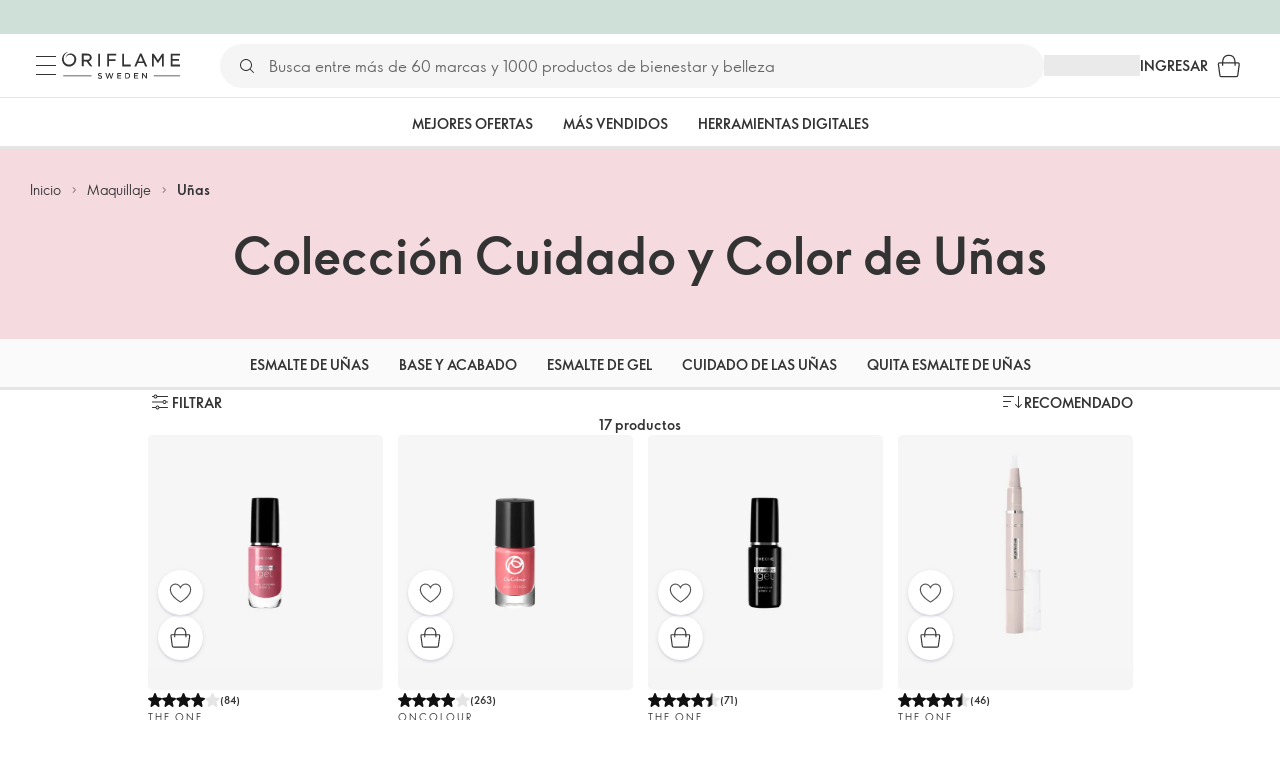

--- FILE ---
content_type: application/javascript; charset=UTF-8
request_url: https://assets-scus-cdn.oriflame.com/appshell-products-scus/_next/static/chunks/5980-3eeae3773acbef5c.js
body_size: 10115
content:
/*! For license information please see 5980-3eeae3773acbef5c.js.LICENSE.txt */
(self.webpackChunk_N_E=self.webpackChunk_N_E||[]).push([[5980],{3985:(e,t)=>{"use strict";Object.defineProperty(t,"__esModule",{value:!0}),t.TEAM_NAME=t.PACKAGE_NAME=t.LIBRARY_NAME=t.EMOTION_CACHE_KEY=void 0;const r=t.LIBRARY_NAME="presentation-query-state";t.PACKAGE_NAME="@ori/presentation-query-state",t.TEAM_NAME="Presentation",t.EMOTION_CACHE_KEY=`${r}-emotion-cache-key`},55362:(e,t)=>{"use strict";function getSegmentValue(e){return Array.isArray(e)?e[1]:e}Object.defineProperty(t,"__esModule",{value:!0}),Object.defineProperty(t,"getSegmentValue",{enumerable:!0,get:function(){return getSegmentValue}}),("function"===typeof t.default||"object"===typeof t.default&&null!==t.default)&&"undefined"===typeof t.default.__esModule&&(Object.defineProperty(t.default,"__esModule",{value:!0}),Object.assign(t.default,t),e.exports=t.default)},89875:(e,t)=>{"use strict";Object.defineProperty(t,"__esModule",{value:!0}),t.createUrl=void 0;t.createUrl=(e,t,r)=>{const n=new URL(e,window.location.origin);return n.search=new URLSearchParams(t).toString(),n.hash=r,n}},108669:(e,t)=>{"use strict";Object.defineProperty(t,"__esModule",{value:!0}),t.encodeQueryValue=void 0;t.encodeQueryValue=e=>e.replaceAll("%","%25").replaceAll("+","%2B").replaceAll(" ","+").replaceAll("#","%23").replaceAll("&","%26").replaceAll('"',"%22").replaceAll("'","%27").replaceAll("`","%60").replaceAll("<","%3C").replaceAll(">","%3E").replaceAll(/[\x00-\x1F]/g,e=>encodeURIComponent(e))},124584:(e,t,r)=>{"use strict";r.r(t),r.d(t,{NuqsTestingAdapter:()=>NuqsTestingAdapter,withNuqsTestingAdapter:()=>withNuqsTestingAdapter});var n=r(271378),s=r(375902);function resetQueues(){(0,s.Yz)("[nuqs] Aborting queues"),n.ex.abortAll();n.V.abort().forEach(e=>n.ex.queuedQuerySync.emit(e))}r(337539);var a=r(658173);function NuqsTestingAdapter({resetUrlUpdateQueueOnMount:e=!0,defaultOptions:t,processUrlSearchParams:r,...n}){e&&resetQueues();const o=(0,a.useMemo)(()=>new URLSearchParams(n.searchParams),[n.searchParams?.toString()]),u=(0,a.useCallback)((e,t)=>{n.onUrlUpdate?.({searchParams:new URLSearchParams(e),queryString:(0,s.OB)(e),options:t})},[n.onUrlUpdate]),i=(0,a.useCallback)(()=>new URLSearchParams(n.searchParams),[n.searchParams?.toString()]);return(0,a.createElement)(s._O.Provider,{value:{useAdapter:()=>({searchParams:o,updateUrl:u,getSearchParamsSnapshot:i,rateLimitFactor:n.rateLimitFactor??0}),defaultOptions:t,processUrlSearchParams:r}},n.children)}function withNuqsTestingAdapter(e={}){return function NuqsTestingAdapterWrapper({children:t}){return(0,a.createElement)(NuqsTestingAdapter,e,t)}}},135361:(e,t,r)=>{e.exports=r(790049)},137868:(e,t,r)=>{"use strict";r.r(t),r.d(t,{renderQueryString:()=>n.OB,unstable_createAdapterProvider:()=>n.Hx});var n=r(375902);r(337539)},139338:(e,t,r)=>{"use strict";Object.defineProperty(t,"__esModule",{value:!0}),t.parseAsJson=void 0;const{createParser:n}=r(766599),s=n;t.parseAsJson=e=>s({parse:t=>{try{const r=JSON.parse(decodeURIComponent(t));return e(r)}catch{return null}},serialize:e=>JSON.stringify(e),eq:(e,t)=>e===t||JSON.stringify(e)===JSON.stringify(t)})},229450:(e,t,r)=>{"use strict";Object.defineProperty(t,"__esModule",{value:!0}),function _export(e,t){for(var r in t)Object.defineProperty(e,r,{enumerable:!0,get:t[r]})}(t,{ServerInsertedHTMLContext:function(){return s},useServerInsertedHTML:function(){return useServerInsertedHTML}});const n=r(775607)._(r(658173)),s=n.default.createContext(null);function useServerInsertedHTML(e){const t=(0,n.useContext)(s);t&&t(e)}},271378:(e,t,r)=>{"use strict";r.d(t,{V:()=>u,Vv:()=>a,ex:()=>l,nF:()=>throttle,sg:()=>debounce,zj:()=>createEmitter});var n=r(375902),s=r(658173);function throttle(e){return{method:"throttle",timeMs:e}}function debounce(e){return{method:"debounce",timeMs:e}}const a=throttle(function getDefaultThrottle(){if("undefined"===typeof window)return 50;if(!Boolean(window.GestureEvent))return 50;try{const e=navigator.userAgent?.match(/version\/([\d\.]+) safari/i);return parseFloat(e[1])>=17?120:320}catch{return 320}}());function createEmitter(){const e=new Map;return{all:e,on(t,r){const n=e.get(t)||[];return n.push(r),e.set(t,n),()=>this.off(t,r)},off(t,r){const n=e.get(t);n&&e.set(t,n.filter(e=>e!==r))},emit(t,r){const n=e.get(t);n?.forEach(e=>e(r))}}}function timeout(e,t,r){const n=setTimeout(function onTick(){e(),r.removeEventListener("abort",onAbort)},t);function onAbort(){clearTimeout(n),r.removeEventListener("abort",onAbort)}r.addEventListener("abort",onAbort)}function withResolvers(){const e=Promise;if(Promise.hasOwnProperty("withResolvers"))return Promise.withResolvers();let resolve=()=>{},reject=()=>{};return{promise:new e((e,t)=>{resolve=e,reject=t}),resolve:resolve,reject:reject}}function getSearchParamsSnapshotFromLocation(){return new URLSearchParams(location.search)}var o=class{updateMap=new Map;options={history:"replace",scroll:!1,shallow:!0};timeMs=a.timeMs;transitions=new Set;resolvers=null;controller=null;lastFlushedAt=0;push({key:e,query:t,options:r},s=a.timeMs){(0,n.Yz)("[nuqs gtq] Enqueueing %s=%s %O",e,t,r),this.updateMap.set(e,t),"push"===r.history&&(this.options.history="push"),r.scroll&&(this.options.scroll=!0),!1===r.shallow&&(this.options.shallow=!1),r.startTransition&&this.transitions.add(r.startTransition),(!Number.isFinite(this.timeMs)||s>this.timeMs)&&(this.timeMs=s)}getQueuedQuery(e){return this.updateMap.get(e)}flush({getSearchParamsSnapshot:e=getSearchParamsSnapshotFromLocation,rateLimitFactor:t=1,...r},s){if(this.controller??=new AbortController,!Number.isFinite(this.timeMs))return(0,n.Yz)("[nuqs gtq] Skipping flush due to throttleMs=Infinity"),Promise.resolve(e());if(this.resolvers)return this.resolvers.promise;this.resolvers=withResolvers();const flushNow=()=>{this.lastFlushedAt=performance.now();const[t,n]=this.applyPendingUpdates({...r,autoResetQueueOnUpdate:r.autoResetQueueOnUpdate??!0,getSearchParamsSnapshot:e},s);null===n?this.resolvers.resolve(t):this.resolvers.reject(t),this.resolvers=null};return timeout(()=>{const e=performance.now()-this.lastFlushedAt,r=this.timeMs,s=t*Math.max(0,r-e);(0,n.Yz)("[nuqs gtq] Scheduling flush in %f ms. Throttled at %f ms (x%f)",s,r,t),0===s?flushNow():timeout(flushNow,s,this.controller.signal)},0,this.controller.signal),this.resolvers.promise}abort(){return this.controller?.abort(),this.controller=new AbortController,this.resolvers?.resolve(new URLSearchParams),this.resolvers=null,this.reset()}reset(){const e=Array.from(this.updateMap.keys());return(0,n.Yz)("[nuqs gtq] Resetting queue %s",JSON.stringify(Object.fromEntries(this.updateMap))),this.updateMap.clear(),this.transitions.clear(),this.options={history:"replace",scroll:!1,shallow:!0},this.timeMs=a.timeMs,e}applyPendingUpdates(e,t){const{updateUrl:r,getSearchParamsSnapshot:s}=e;let a=s();if((0,n.Yz)("[nuqs gtq] Applying %d pending update(s) on top of %s",this.updateMap.size,a.toString()),0===this.updateMap.size)return[a,null];const o=Array.from(this.updateMap.entries()),u={...this.options},i=Array.from(this.transitions);e.autoResetQueueOnUpdate&&this.reset(),(0,n.Yz)("[nuqs gtq] Flushing queue %O with options %O",o,u);for(const[n,c]of o)null===c?a.delete(n):a.set(n,c);t&&(a=t(a));try{return function compose(e,t){let r=t;for(let n=e.length-1;n>=0;n--){const t=e[n];if(!t)continue;const s=r;r=()=>t(s)}r()}(i,()=>{r(a,u)}),[a,null]}catch(l){return console.error((0,n.z3)(429),o.map(([e])=>e).join(),l),[a,l]}}};const u=new o;var i=class{callback;resolvers=withResolvers();controller=new AbortController;queuedValue=void 0;constructor(e){this.callback=e}abort(){this.controller.abort(),this.queuedValue=void 0}push(e,t){return this.queuedValue=e,this.controller.abort(),this.controller=new AbortController,timeout(()=>{const t=this.resolvers;try{(0,n.Yz)("[nuqs dq] Flushing debounce queue",e);const r=this.callback(e);(0,n.Yz)("[nuqs dq] Reset debounce queue %O",this.queuedValue),this.queuedValue=void 0,this.resolvers=withResolvers(),r.then(e=>t.resolve(e)).catch(e=>t.reject(e))}catch(r){this.queuedValue=void 0,t.reject(r)}},t,this.controller.signal),this.resolvers.promise}};const l=new class{throttleQueue;queues=new Map;queuedQuerySync=createEmitter();constructor(e=new o){this.throttleQueue=e}useQueuedQueries(e){return function useSyncExternalStores(e,t,r){const n=(0,s.useCallback)(()=>{const t=Object.fromEntries(e.map(e=>[e,r(e)]));return[JSON.stringify(t),t]},[e.join(","),r]),a=(0,s.useRef)(null);null===a.current&&(a.current=n());const o=(0,s.useCallback)(r=>{const n=e.map(e=>t(e,r));return()=>n.forEach(e=>e())},[e.join(","),t]);return(0,s.useSyncExternalStore)(o,()=>{const[e,t]=n();return a.current[0]===e?a.current[1]:(a.current=[e,t],t)},()=>a.current[1])}(e,(e,t)=>this.queuedQuerySync.on(e,t),e=>this.getQueuedQuery(e))}push(e,t,r){if(!Number.isFinite(t)){const e=r.getSearchParamsSnapshot??getSearchParamsSnapshotFromLocation;return Promise.resolve(e())}const s=e.key;if(!this.queues.has(s)){(0,n.Yz)("[nuqs dqc] Creating debounce queue for `%s`",s);const e=new i(e=>(this.throttleQueue.push(e),this.throttleQueue.flush(r).finally(()=>{const t=this.queues.get(e.key)?.queuedValue;void 0===t&&((0,n.Yz)("[nuqs dqc] Cleaning up empty queue for `%s`",e.key),this.queues.delete(e.key)),this.queuedQuerySync.emit(e.key)})));this.queues.set(s,e)}(0,n.Yz)("[nuqs dqc] Enqueueing debounce update %O",e);const a=this.queues.get(s).push(e,t);return this.queuedQuerySync.emit(s),a}abort(e){const t=this.queues.get(e);return t?((0,n.Yz)("[nuqs dqc] Aborting debounce queue %s=%s",e,t.queuedValue?.query),this.queues.delete(e),t.abort(),this.queuedQuerySync.emit(e),e=>(e.then(t.resolvers.resolve,t.resolvers.reject),e)):e=>e}abortAll(){for(const[e,t]of this.queues.entries())(0,n.Yz)("[nuqs dqc] Aborting debounce queue %s=%s",e,t.queuedValue?.query),t.abort(),t.resolvers.resolve(new URLSearchParams),this.queuedQuerySync.emit(e);this.queues.clear()}getQueuedQuery(e){const t=this.queues.get(e)?.queuedValue?.query;return void 0!==t?t:this.throttleQueue.getQueuedQuery(e)}}(u)},286940:(e,t,r)=>{"use strict";Object.defineProperty(t,"__esModule",{value:!0}),t.QueryState=void 0,t.useNuqsNextPagesRouterAdapter=useNuqsNextPagesRouterAdapter;var n=r(135361),s=r(992602),a=r(658173),o=r(503204);const{unstable_createAdapterProvider:u}=r(766599),i=u;function useNuqsNextPagesRouterAdapter(){const e=(0,n.useSearchParams)(),t=(0,s.useRouter)();return{searchParams:e,updateUrl:(0,a.useMemo)(()=>(0,o.createUpdateUrl)(t),[t]),rateLimitFactor:2}}t.QueryState=i(useNuqsNextPagesRouterAdapter)},334190:(e,t,r)=>{"use strict";Object.defineProperty(t,"__esModule",{value:!0}),t.warnIfURLIsTooLong=t.tooLongLogger=void 0;r(430281);var n=r(519668);t.tooLongLogger=n.mainLogger.createChild("warnIfURLIsTooLong");t.warnIfURLIsTooLong=e=>{}},337539:()=>{},358107:(e,t,r)=>{"use strict";Object.defineProperty(t,"__esModule",{value:!0}),Object.defineProperty(t,"unstable_rethrow",{enumerable:!0,get:function(){return unstable_rethrow}});const n=r(122276),s=r(392568);function unstable_rethrow(e){if((0,s.isNextRouterError)(e)||(0,n.isBailoutToCSRError)(e))throw e;e instanceof Error&&"cause"in e&&unstable_rethrow(e.cause)}("function"===typeof t.default||"object"===typeof t.default&&null!==t.default)&&"undefined"===typeof t.default.__esModule&&(Object.defineProperty(t.default,"__esModule",{value:!0}),Object.assign(t.default,t),e.exports=t.default)},365998:(e,t,r)=>{"use strict";Object.defineProperty(t,"__esModule",{value:!0}),t.handleUrlUpdateError=void 0;const n=r(519668).mainLogger.createChild("QueryState");t.handleUrlUpdateError=(e,t)=>{n.error(new Error(`Error updating URL: ${e} ${t?.message}`))}},375902:(e,t,r)=>{"use strict";r.d(t,{Hx:()=>createAdapterProvider,OB:()=>renderQueryString,R8:()=>warn,TU:()=>useAdapterProcessUrlSearchParams,V7:()=>useAdapter,Yz:()=>debug,_O:()=>o,uZ:()=>useAdapterDefaultOptions,z3:()=>error});var n=r(658173);const s=function isDebugEnabled(){try{const e="nuqs-localStorage-test";if("undefined"===typeof localStorage)return!1;localStorage.setItem(e,e);const t=localStorage.getItem(e)===e;return localStorage.removeItem(e),t&&(localStorage.getItem("debug")||"").includes("nuqs")}catch{return!1}}();function debug(e,...t){if(!s)return;const r=function sprintf(e,...t){return e.replace(/%[sfdO]/g,e=>{const r=t.shift();return"%O"===e&&r?JSON.stringify(r).replace(/"([^"]+)":/g,"$1:"):String(r)})}(e,...t);performance.mark(r);try{console.log(e,...t)}catch{console.log(r)}}function warn(e,...t){s&&console.warn(e,...t)}const a={303:"Multiple adapter contexts detected. This might happen in monorepos.",404:"nuqs requires an adapter to work with your framework.",409:"Multiple versions of the library are loaded. This may lead to unexpected behavior. Currently using `%s`, but `%s` (via the %s adapter) was about to load on top.",414:"Max safe URL length exceeded. Some browsers may not be able to accept this URL. Consider limiting the amount of state stored in the URL.",422:"Invalid options combination: `limitUrlUpdates: debounce` should be used in SSR scenarios, with `shallow: false`",429:"URL update rate-limited by the browser. Consider increasing `throttleMs` for key(s) `%s`. %O",500:"Empty search params cache. Search params can't be accessed in Layouts.",501:"Search params cache already populated. Have you called `parse` twice?"};function error(e){return`[nuqs] ${a[e]}\n  See https://err.47ng.com/NUQS-${e}`}function renderQueryString(e){if(0===e.size)return"";const t=[];for(const[n,s]of e.entries()){const e=n.replace(/#/g,"%23").replace(/&/g,"%26").replace(/\+/g,"%2B").replace(/=/g,"%3D").replace(/\?/g,"%3F");t.push(`${e}=${encodeQueryValue(s)}`)}const r="?"+t.join("&");return r}function encodeQueryValue(e){return e.replace(/%/g,"%25").replace(/\+/g,"%2B").replace(/ /g,"+").replace(/#/g,"%23").replace(/&/g,"%26").replace(/"/g,"%22").replace(/'/g,"%27").replace(/`/g,"%60").replace(/</g,"%3C").replace(/>/g,"%3E").replace(/[\x00-\x1F]/g,e=>encodeURIComponent(e))}const o=(0,n.createContext)({useAdapter(){throw new Error(error(404))}});function createAdapterProvider(e){return({children:t,defaultOptions:r,processUrlSearchParams:s,...a})=>(0,n.createElement)(o.Provider,{...a,value:{useAdapter:e,defaultOptions:r,processUrlSearchParams:s}},t)}function useAdapter(e){const t=(0,n.useContext)(o);if(!("useAdapter"in t))throw new Error(error(404));return t.useAdapter(e)}o.displayName="NuqsAdapterContext",s&&"undefined"!==typeof window&&(window.__NuqsAdapterContext&&window.__NuqsAdapterContext!==o&&console.error(error(303)),window.__NuqsAdapterContext=o);const useAdapterDefaultOptions=()=>(0,n.useContext)(o).defaultOptions,useAdapterProcessUrlSearchParams=()=>(0,n.useContext)(o).processUrlSearchParams},430281:(e,t)=>{"use strict";Object.defineProperty(t,"__esModule",{value:!0}),t.URL_MAX_LENGTH=void 0;t.URL_MAX_LENGTH=2e3},475071:(e,t,r)=>{"use strict";Object.defineProperty(t,"__esModule",{value:!0}),function _export(e,t){for(var r in t)Object.defineProperty(e,r,{enumerable:!0,get:t[r]})}(t,{getRedirectError:function(){return getRedirectError},getRedirectStatusCodeFromError:function(){return getRedirectStatusCodeFromError},getRedirectTypeFromError:function(){return getRedirectTypeFromError},getURLFromRedirectError:function(){return getURLFromRedirectError},permanentRedirect:function(){return permanentRedirect},redirect:function(){return redirect}});const n=r(544166),s=r(988640),a=void 0;function getRedirectError(e,t,r){void 0===r&&(r=n.RedirectStatusCode.TemporaryRedirect);const a=Object.defineProperty(new Error(s.REDIRECT_ERROR_CODE),"__NEXT_ERROR_CODE",{value:"E394",enumerable:!1,configurable:!0});return a.digest=s.REDIRECT_ERROR_CODE+";"+t+";"+e+";"+r+";",a}function redirect(e,t){var r;throw null!=t||(t=(null==a||null==(r=a.getStore())?void 0:r.isAction)?s.RedirectType.push:s.RedirectType.replace),getRedirectError(e,t,n.RedirectStatusCode.TemporaryRedirect)}function permanentRedirect(e,t){throw void 0===t&&(t=s.RedirectType.replace),getRedirectError(e,t,n.RedirectStatusCode.PermanentRedirect)}function getURLFromRedirectError(e){return(0,s.isRedirectError)(e)?e.digest.split(";").slice(2,-2).join(";"):null}function getRedirectTypeFromError(e){if(!(0,s.isRedirectError)(e))throw Object.defineProperty(new Error("Not a redirect error"),"__NEXT_ERROR_CODE",{value:"E260",enumerable:!1,configurable:!0});return e.digest.split(";",2)[1]}function getRedirectStatusCodeFromError(e){if(!(0,s.isRedirectError)(e))throw Object.defineProperty(new Error("Not a redirect error"),"__NEXT_ERROR_CODE",{value:"E260",enumerable:!1,configurable:!0});return Number(e.digest.split(";").at(-2))}("function"===typeof t.default||"object"===typeof t.default&&null!==t.default)&&"undefined"===typeof t.default.__esModule&&(Object.defineProperty(t.default,"__esModule",{value:!0}),Object.assign(t.default,t),e.exports=t.default)},480992:(e,t,r)=>{"use strict";Object.defineProperty(t,"__esModule",{value:!0}),function _export(e,t){for(var r in t)Object.defineProperty(e,r,{enumerable:!0,get:t[r]})}(t,{ReadonlyURLSearchParams:function(){return ReadonlyURLSearchParams},RedirectType:function(){return s.RedirectType},forbidden:function(){return o.forbidden},notFound:function(){return a.notFound},permanentRedirect:function(){return n.permanentRedirect},redirect:function(){return n.redirect},unauthorized:function(){return u.unauthorized},unstable_isUnrecognizedActionError:function(){return unstable_isUnrecognizedActionError},unstable_rethrow:function(){return i.unstable_rethrow}});const n=r(475071),s=r(988640),a=r(563117),o=r(585856),u=r(983377),i=r(902769);class ReadonlyURLSearchParamsError extends Error{constructor(){super("Method unavailable on `ReadonlyURLSearchParams`. Read more: https://nextjs.org/docs/app/api-reference/functions/use-search-params#updating-searchparams")}}class ReadonlyURLSearchParams extends URLSearchParams{append(){throw new ReadonlyURLSearchParamsError}delete(){throw new ReadonlyURLSearchParamsError}set(){throw new ReadonlyURLSearchParamsError}sort(){throw new ReadonlyURLSearchParamsError}}function unstable_isUnrecognizedActionError(){throw Object.defineProperty(new Error("`unstable_isUnrecognizedActionError` can only be used on the client."),"__NEXT_ERROR_CODE",{value:"E776",enumerable:!1,configurable:!0})}("function"===typeof t.default||"object"===typeof t.default&&null!==t.default)&&"undefined"===typeof t.default.__esModule&&(Object.defineProperty(t.default,"__esModule",{value:!0}),Object.assign(t.default,t),e.exports=t.default)},503204:(e,t,r)=>{"use strict";Object.defineProperty(t,"__esModule",{value:!0}),t.createUpdateUrl=void 0;var n=r(89875),s=r(365998),a=r(647265),o=r(334190);t.createUpdateUrl=e=>(t,{history:r,shallow:u,scroll:i})=>{if(!e.isReady)return;const{pathname:l,hash:c}=new URL(e.asPath,window.location.origin),d=(0,a.safeQuery)(t),f=(0,n.createUrl)(l,d,c);(0,o.warnIfURLIsTooLong)(f.toString());try{("push"===r?e.push:e.replace)(e,{pathname:l,query:d,hash:c},{shallow:u,scroll:i}).catch(e=>(0,s.handleUrlUpdateError)(f,e))}catch{(0,s.handleUrlUpdateError)(f)}}},519668:(e,t,r)=>{"use strict";Object.defineProperty(t,"__esModule",{value:!0}),t.mainLogger=void 0;var n=r(837767),s=r(3985);t.mainLogger=new n.Logger(s.PACKAGE_NAME,{teamName:s.TEAM_NAME})},563117:(e,t,r)=>{"use strict";Object.defineProperty(t,"__esModule",{value:!0}),Object.defineProperty(t,"notFound",{enumerable:!0,get:function(){return notFound}});const n=r(820328).HTTP_ERROR_FALLBACK_ERROR_CODE+";404";function notFound(){const e=Object.defineProperty(new Error(n),"__NEXT_ERROR_CODE",{value:"E394",enumerable:!1,configurable:!0});throw e.digest=n,e}("function"===typeof t.default||"object"===typeof t.default&&null!==t.default)&&"undefined"===typeof t.default.__esModule&&(Object.defineProperty(t.default,"__esModule",{value:!0}),Object.assign(t.default,t),e.exports=t.default)},585856:(e,t,r)=>{"use strict";Object.defineProperty(t,"__esModule",{value:!0}),Object.defineProperty(t,"forbidden",{enumerable:!0,get:function(){return forbidden}});r(820328).HTTP_ERROR_FALLBACK_ERROR_CODE;function forbidden(){throw Object.defineProperty(new Error("`forbidden()` is experimental and only allowed to be enabled when `experimental.authInterrupts` is enabled."),"__NEXT_ERROR_CODE",{value:"E488",enumerable:!1,configurable:!0})}("function"===typeof t.default||"object"===typeof t.default&&null!==t.default)&&"undefined"===typeof t.default.__esModule&&(Object.defineProperty(t.default,"__esModule",{value:!0}),Object.assign(t.default,t),e.exports=t.default)},609894:(e,t,r)=>{"use strict";r.r(t),r.d(t,{createLoader:()=>createLoader,createParser:()=>createParser,createSerializer:()=>createSerializer,createStandardSchemaV1:()=>createStandardSchemaV1,debounce:()=>n.sg,defaultRateLimit:()=>n.Vv,parseAsArrayOf:()=>parseAsArrayOf,parseAsBoolean:()=>d,parseAsFloat:()=>c,parseAsHex:()=>l,parseAsIndex:()=>i,parseAsInteger:()=>u,parseAsIsoDate:()=>h,parseAsIsoDateTime:()=>p,parseAsJson:()=>parseAsJson,parseAsNumberLiteral:()=>parseAsNumberLiteral,parseAsString:()=>o,parseAsStringEnum:()=>parseAsStringEnum,parseAsStringLiteral:()=>parseAsStringLiteral,parseAsTimestamp:()=>f,throttle:()=>n.nF,useQueryState:()=>useQueryState,useQueryStates:()=>useQueryStates});var n=r(271378),s=r(375902),a=r(658173);function createLoader(e,{urlKeys:t={}}={}){return function loadSearchParams(r,{strict:n=!1}={}){if(r instanceof Promise)return r.then(e=>loadSearchParams(e,{strict:n}));const s=function extractSearchParams(e){try{if(e instanceof Request)return e.url?new URL(e.url).searchParams:new URLSearchParams;if(e instanceof URL)return e.searchParams;if(e instanceof URLSearchParams)return e;if("object"===typeof e){const t=new URLSearchParams;for(const[r,n]of Object.entries(e))if(Array.isArray(n))for(const e of n)t.append(r,e);else void 0!==n&&t.set(r,n);return t}if("string"===typeof e)return URL.hasOwnProperty("canParse")&&URL.canParse(e)?new URL(e).searchParams:new URLSearchParams(e)}catch{}return new URLSearchParams}(r),a={};for(const[u,i]of Object.entries(e)){const e=t[u]??u,r=s.get(e);if(null===r){a[u]=i.defaultValue??null;continue}let l;try{l=i.parse(r)}catch(o){if(n)throw new Error(`[nuqs] Error while parsing query \`${r}\` for key \`${u}\`: ${o}`);l=null}if(n&&r&&null===l)throw new Error(`[nuqs] Failed to parse query \`${r}\` for key \`${u}\` (got null)`);a[u]=l??i.defaultValue??null}return a}}function safeParse(e,t,r){try{return e(t)}catch(n){return(0,s.R8)("[nuqs] Error while parsing value `%s`: %O"+(r?" (for key `%s`)":""),t,n,r),null}}function createParser(e){function parseServerSideNullable(t){if("undefined"===typeof t)return null;let r="";if(Array.isArray(t)){if(void 0===t[0])return null;r=t[0]}return"string"===typeof t&&(r=t),safeParse(e.parse,r)}return{eq:(e,t)=>e===t,...e,parseServerSide:parseServerSideNullable,withDefault(e){return{...this,defaultValue:e,parseServerSide:t=>parseServerSideNullable(t)??e}},withOptions(e){return{...this,...e}}}}const o=createParser({parse:e=>e,serialize:String}),u=createParser({parse:e=>{const t=parseInt(e);return t==t?t:null},serialize:e=>""+Math.round(e)}),i=createParser({parse:e=>{const t=parseInt(e);return t==t?t-1:null},serialize:e=>""+Math.round(e+1)}),l=createParser({parse:e=>{const t=parseInt(e,16);return t==t?t:null},serialize:e=>{const t=Math.round(e).toString(16);return(1&t.length?"0":"")+t}}),c=createParser({parse:e=>{const t=parseFloat(e);return t==t?t:null},serialize:String}),d=createParser({parse:e=>"true"===e,serialize:String});function compareDates(e,t){return e.valueOf()===t.valueOf()}const f=createParser({parse:e=>{const t=parseInt(e);return t==t?new Date(t):null},serialize:e=>""+e.valueOf(),eq:compareDates}),p=createParser({parse:e=>{const t=new Date(e);return t.valueOf()==t.valueOf()?t:null},serialize:e=>e.toISOString(),eq:compareDates}),h=createParser({parse:e=>{const t=new Date(e.slice(0,10));return t.valueOf()==t.valueOf()?t:null},serialize:e=>e.toISOString().slice(0,10),eq:compareDates});function parseAsStringEnum(e){return parseAsStringLiteral(e)}function parseAsStringLiteral(e){return createParser({parse:t=>{const r=t;return e.includes(r)?r:null},serialize:String})}function parseAsNumberLiteral(e){return createParser({parse:t=>{const r=parseFloat(t);return e.includes(r)?r:null},serialize:String})}function parseAsJson(e){return createParser({parse:t=>{try{const r=JSON.parse(t);if("~standard"in e){const t=e["~standard"].validate(r);if(t instanceof Promise)throw new Error("[nuqs] Only synchronous Standard Schemas are supported in parseAsJson.");return t.issues?null:t.value}return e(r)}catch{return null}},serialize:e=>JSON.stringify(e),eq:(e,t)=>e===t||JSON.stringify(e)===JSON.stringify(t)})}function parseAsArrayOf(e,t=","){const r=e.eq??((e,t)=>e===t),n=encodeURIComponent(t);return createParser({parse:r=>""===r?[]:r.split(t).map((r,s)=>safeParse(e.parse,r.replaceAll(n,t),`[${s}]`)).filter(e=>null!==e&&void 0!==e),serialize:r=>r.map(r=>(e.serialize?e.serialize(r):String(r)).replaceAll(t,n)).join(t),eq:(e,t)=>e===t||e.length===t.length&&e.every((e,n)=>r(e,t[n]))})}function createSerializer(e,{clearOnDefault:t=!0,urlKeys:r={},processUrlSearchParams:n}={}){return function serialize(a,o={}){let[u,i]=isBase(a)?function splitBase(e){if("string"===typeof e){const[t="",...r]=e.split("?");return[t,new URLSearchParams(r.join("?"))]}return e instanceof URLSearchParams?["",new URLSearchParams(e)]:[e.origin+e.pathname,new URLSearchParams(e.searchParams)]}(a):["",new URLSearchParams];const l=isBase(a)?o:a;if(null===l){for(const t in e){const e=r[t]??t;i.delete(e)}return n&&(i=n(i)),u+(0,s.OB)(i)}for(const n in e){const s=e[n],a=l[n];if(!s||void 0===a)continue;const o=r[n]??n,u=void 0!==s.defaultValue&&(s.eq??((e,t)=>e===t))(a,s.defaultValue);null===a||(s.clearOnDefault??t??1)&&u?i.delete(o):i.set(o,s.serialize(a))}return n&&(i=n(i)),u+(0,s.OB)(i)}}function isBase(e){return"string"===typeof e||e instanceof URLSearchParams||e instanceof URL}function createStandardSchemaV1(e,{urlKeys:t,partialOutput:r=!1}={}){const n=createSerializer(e,{urlKeys:t}),s=createLoader(e,{urlKeys:t});return{"~standard":{version:1,vendor:"nuqs",validate(e){try{const t=n(e),a=s(t,{strict:!0});if(r)for(const r in a)r in e||delete a[r];return{value:a}}catch(t){return{issues:[{message:t instanceof Error?t.message:String(t)}]}}}}}}const m=(0,n.zj)(),y={};function useQueryStates(e,t={}){const r=(0,a.useId)(),o=(0,s.uZ)(),u=(0,s.TU)(),{history:i="replace",scroll:l=o?.scroll??!1,shallow:c=o?.shallow??!0,throttleMs:d=n.Vv.timeMs,limitUrlUpdates:f=o?.limitUrlUpdates,clearOnDefault:p=o?.clearOnDefault??!0,startTransition:h,urlKeys:g=y}=t,b=Object.keys(e).join(","),S=(0,a.useMemo)(()=>Object.fromEntries(Object.keys(e).map(e=>[e,g[e]??e])),[b,JSON.stringify(g)]),O=(0,s.V7)(Object.values(S)),P=O.searchParams,R=(0,a.useRef)({}),_=(0,a.useMemo)(()=>Object.fromEntries(Object.keys(e).map(t=>[t,e[t].defaultValue??null])),[Object.values(e).map(({defaultValue:e})=>e).join(",")]),v=n.ex.useQueuedQueries(Object.values(S)),[E,w]=(0,a.useState)(()=>{const t=P??new URLSearchParams;return parseMap(e,g,t,v).state}),A=(0,a.useRef)(E);if((0,s.Yz)("[nuq+ %s `%s`] render - state: %O, iSP: %s",r,b,E,P),Object.keys(R.current).join("&")!==Object.values(S).join("&")){const{state:t,hasChanged:n}=parseMap(e,g,P,v,R.current,A.current);n&&((0,s.Yz)("[nuq+ %s `%s`] State changed: %O",r,b,{state:t,initialSearchParams:P,queuedQueries:v,queryRef:R.current,stateRef:A.current}),A.current=t,w(t)),R.current=Object.fromEntries(Object.values(S).map(e=>[e,P?.get(e)??null]))}(0,a.useEffect)(()=>{const{state:t,hasChanged:n}=parseMap(e,g,P,v,R.current,A.current);n&&((0,s.Yz)("[nuq+ %s `%s`] State changed: %O",r,b,{state:t,initialSearchParams:P,queuedQueries:v,queryRef:R.current,stateRef:A.current}),A.current=t,w(t))},[Object.values(S).map(e=>`${e}=${P?.get(e)}`).join("&"),JSON.stringify(v)]),(0,a.useEffect)(()=>{const t=Object.keys(e).reduce((t,n)=>(t[n]=({state:t,query:a})=>{const{defaultValue:o}=e[n],u=S[n];A.current={...A.current,[n]:t??o??null},R.current[u]=a,(0,s.Yz)("[nuq+ %s `%s`] Cross-hook key sync %s: %O (default: %O). Resolved: %O",r,b,u,t,o,A.current),function updateInternalState(e){(0,s.Yz)("[nuq+ %s `%s`] updateInternalState %O",r,b,e),A.current=e,w(e)}(A.current)},t),{});for(const n of Object.keys(e)){const e=S[n];(0,s.Yz)("[nuq+ %s `%s`] Subscribing to sync for `%s`",r,e,b),m.on(e,t[n])}return()=>{for(const n of Object.keys(e)){const e=S[n];(0,s.Yz)("[nuq+ %s `%s`] Unsubscribing to sync for `%s`",r,e,b),m.off(e,t[n])}}},[b,S]);const j=(0,a.useCallback)((t,a={})=>{const o=Object.fromEntries(Object.keys(e).map(e=>[e,null])),y="function"===typeof t?t(applyDefaultValues(A.current,_))??o:t??o;let g;(0,s.Yz)("[nuq+ %s `%s`] setState: %O",r,b,y);let P=0;const R=[];for(let[r,u]of Object.entries(y)){const t=e[r],o=S[r];if(!t)continue;(a.clearOnDefault??t.clearOnDefault??p)&&null!==u&&void 0!==t.defaultValue&&(t.eq??((e,t)=>e===t))(u,t.defaultValue)&&(u=null);const y=null===u?null:(t.serialize??String)(u);m.emit(o,{state:u,query:y});const b={key:o,query:y,options:{history:a.history??t.history??i,shallow:a.shallow??t.shallow??c,scroll:a.scroll??t.scroll??l,startTransition:a.startTransition??t.startTransition??h}};if("debounce"===a?.limitUrlUpdates?.method||"debounce"===f?.method||"debounce"===t.limitUrlUpdates?.method){!0===b.options.shallow&&console.warn((0,s.z3)(422));const e=a?.limitUrlUpdates?.timeMs??f?.timeMs??t.limitUrlUpdates?.timeMs??n.Vv.timeMs,r=n.ex.push(b,e,O);P<e&&(g=r,P=e)}else{const e=a?.limitUrlUpdates?.timeMs??t?.limitUrlUpdates?.timeMs??f?.timeMs??a.throttleMs??t.throttleMs??d;R.push(n.ex.abort(o)),n.V.push(b,e)}}const v=R.reduce((e,t)=>t(e),n.V.flush(O,u));return g??v},[b,i,c,l,d,f?.method,f?.timeMs,h,S,O.updateUrl,O.getSearchParamsSnapshot,O.rateLimitFactor,u,_]);return[(0,a.useMemo)(()=>applyDefaultValues(E,_),[E,_]),j]}function parseMap(e,t,r,n,s,a){let o=!1;const u=Object.keys(e).reduce((u,i)=>{const l=t?.[i]??i,{parse:c}=e[i],d=n[l],f=void 0===d?r?.get(l)??null:d;if(s&&a&&(s[l]??null)===f)return u[i]=a[i]??null,u;o=!0;const p=null===f?null:safeParse(c,f,i);return u[i]=p??null,s&&(s[l]=f),u},{});if(!o){const t=Object.keys(e),r=Object.keys(a??{});o=t.length!==r.length||t.some(e=>!r.includes(e))}return{state:u,hasChanged:o}}function applyDefaultValues(e,t){return Object.fromEntries(Object.keys(e).map(r=>[r,e[r]??t[r]??null]))}function useQueryState(e,t={}){const{parse:r=e=>e,serialize:n,eq:s,defaultValue:o,...u}=t,[{[e]:i},l]=useQueryStates({[e]:{parse:r,serialize:n,eq:s,defaultValue:o}},u);return[i,(0,a.useCallback)((t,r={})=>l(r=>({[e]:"function"===typeof t?t(r[e]):t}),r),[e,l])]}},647265:(e,t,r)=>{"use strict";Object.defineProperty(t,"__esModule",{value:!0}),t.safeQuery=void 0;var n=r(108669);const s=/[#&+=?]/g,a={"#":"%23","&":"%26","+":"%2B","=":"%3D","?":"%3F"},safeKey=e=>e.replaceAll(s,e=>a[e]??"");t.safeQuery=e=>{const t={};for(const[r,s]of e)t[safeKey(r)]=(0,n.encodeQueryValue)(s);return t}},715980:(e,t,r)=>{"use strict";Object.defineProperty(t,"__esModule",{value:!0});var n={QueryState:!0,parseAsJson:!0};Object.defineProperty(t,"QueryState",{enumerable:!0,get:function(){return s.QueryState}}),Object.defineProperty(t,"parseAsJson",{enumerable:!0,get:function(){return a.parseAsJson}});var s=r(286940),a=r(139338),o=r(766599);Object.keys(o).forEach(function(e){"default"!==e&&"__esModule"!==e&&(Object.prototype.hasOwnProperty.call(n,e)||e in t&&t[e]===o[e]||Object.defineProperty(t,e,{enumerable:!0,get:function(){return o[e]}}))})},731082:(e,t)=>{"use strict";Object.defineProperty(t,"__esModule",{value:!0}),function _export(e,t){for(var r in t)Object.defineProperty(e,r,{enumerable:!0,get:t[r]})}(t,{UnrecognizedActionError:function(){return UnrecognizedActionError},unstable_isUnrecognizedActionError:function(){return unstable_isUnrecognizedActionError}});class UnrecognizedActionError extends Error{constructor(...e){super(...e),this.name="UnrecognizedActionError"}}function unstable_isUnrecognizedActionError(e){return!!(e&&"object"===typeof e&&e instanceof UnrecognizedActionError)}("function"===typeof t.default||"object"===typeof t.default&&null!==t.default)&&"undefined"===typeof t.default.__esModule&&(Object.defineProperty(t.default,"__esModule",{value:!0}),Object.assign(t.default,t),e.exports=t.default)},766599:(e,t,r)=>{"use strict";Object.defineProperty(t,"__esModule",{value:!0});var n={NuqsTestingAdapter:!0,withNuqsTestingAdapter:!0};Object.defineProperty(t,"NuqsTestingAdapter",{enumerable:!0,get:function(){return o.NuqsTestingAdapter}}),Object.defineProperty(t,"withNuqsTestingAdapter",{enumerable:!0,get:function(){return o.withNuqsTestingAdapter}});var s=r(609894);Object.keys(s).forEach(function(e){"default"!==e&&"__esModule"!==e&&(Object.prototype.hasOwnProperty.call(n,e)||e in t&&t[e]===s[e]||Object.defineProperty(t,e,{enumerable:!0,get:function(){return s[e]}}))});var a=r(137868);Object.keys(a).forEach(function(e){"default"!==e&&"__esModule"!==e&&(Object.prototype.hasOwnProperty.call(n,e)||e in t&&t[e]===a[e]||Object.defineProperty(t,e,{enumerable:!0,get:function(){return a[e]}}))});var o=r(124584)},790049:(e,t,r)=>{"use strict";Object.defineProperty(t,"__esModule",{value:!0}),function _export(e,t){for(var r in t)Object.defineProperty(e,r,{enumerable:!0,get:t[r]})}(t,{ReadonlyURLSearchParams:function(){return i.ReadonlyURLSearchParams},RedirectType:function(){return i.RedirectType},ServerInsertedHTMLContext:function(){return l.ServerInsertedHTMLContext},forbidden:function(){return i.forbidden},notFound:function(){return i.notFound},permanentRedirect:function(){return i.permanentRedirect},redirect:function(){return i.redirect},unauthorized:function(){return i.unauthorized},unstable_isUnrecognizedActionError:function(){return c.unstable_isUnrecognizedActionError},unstable_rethrow:function(){return i.unstable_rethrow},useParams:function(){return useParams},usePathname:function(){return usePathname},useRouter:function(){return useRouter},useSearchParams:function(){return useSearchParams},useSelectedLayoutSegment:function(){return useSelectedLayoutSegment},useSelectedLayoutSegments:function(){return useSelectedLayoutSegments},useServerInsertedHTML:function(){return l.useServerInsertedHTML}});const n=r(658173),s=r(627865),a=r(231988),o=r(55362),u=r(507513),i=r(480992),l=r(229450),c=r(731082),d=void 0;function useSearchParams(){const e=(0,n.useContext)(a.SearchParamsContext);return(0,n.useMemo)(()=>e?new i.ReadonlyURLSearchParams(e):null,[e])}function usePathname(){return null==d||d("usePathname()"),(0,n.useContext)(a.PathnameContext)}function useRouter(){const e=(0,n.useContext)(s.AppRouterContext);if(null===e)throw Object.defineProperty(new Error("invariant expected app router to be mounted"),"__NEXT_ERROR_CODE",{value:"E238",enumerable:!1,configurable:!0});return e}function useParams(){return null==d||d("useParams()"),(0,n.useContext)(a.PathParamsContext)}function getSelectedLayoutSegmentPath(e,t,r,n){let s;if(void 0===r&&(r=!0),void 0===n&&(n=[]),r)s=e[1][t];else{const t=e[1];var a;s=null!=(a=t.children)?a:Object.values(t)[0]}if(!s)return n;const i=s[0];let l=(0,o.getSegmentValue)(i);return!l||l.startsWith(u.PAGE_SEGMENT_KEY)?n:(n.push(l),getSelectedLayoutSegmentPath(s,t,!1,n))}function useSelectedLayoutSegments(e){void 0===e&&(e="children"),null==d||d("useSelectedLayoutSegments()");const t=(0,n.useContext)(s.LayoutRouterContext);return t?getSelectedLayoutSegmentPath(t.parentTree,e):null}function useSelectedLayoutSegment(e){void 0===e&&(e="children"),null==d||d("useSelectedLayoutSegment()");const t=useSelectedLayoutSegments(e);if(!t||0===t.length)return null;const r="children"===e?t[0]:t[t.length-1];return r===u.DEFAULT_SEGMENT_KEY?null:r}("function"===typeof t.default||"object"===typeof t.default&&null!==t.default)&&"undefined"===typeof t.default.__esModule&&(Object.defineProperty(t.default,"__esModule",{value:!0}),Object.assign(t.default,t),e.exports=t.default)},902769:(e,t,r)=>{"use strict";Object.defineProperty(t,"__esModule",{value:!0}),Object.defineProperty(t,"unstable_rethrow",{enumerable:!0,get:function(){return n}});const n=r(358107).unstable_rethrow;("function"===typeof t.default||"object"===typeof t.default&&null!==t.default)&&"undefined"===typeof t.default.__esModule&&(Object.defineProperty(t.default,"__esModule",{value:!0}),Object.assign(t.default,t),e.exports=t.default)},983377:(e,t,r)=>{"use strict";Object.defineProperty(t,"__esModule",{value:!0}),Object.defineProperty(t,"unauthorized",{enumerable:!0,get:function(){return unauthorized}});r(820328).HTTP_ERROR_FALLBACK_ERROR_CODE;function unauthorized(){throw Object.defineProperty(new Error("`unauthorized()` is experimental and only allowed to be used when `experimental.authInterrupts` is enabled."),"__NEXT_ERROR_CODE",{value:"E411",enumerable:!1,configurable:!0})}("function"===typeof t.default||"object"===typeof t.default&&null!==t.default)&&"undefined"===typeof t.default.__esModule&&(Object.defineProperty(t.default,"__esModule",{value:!0}),Object.assign(t.default,t),e.exports=t.default)}}]);
//# sourceMappingURL=5980-3eeae3773acbef5c.js.map